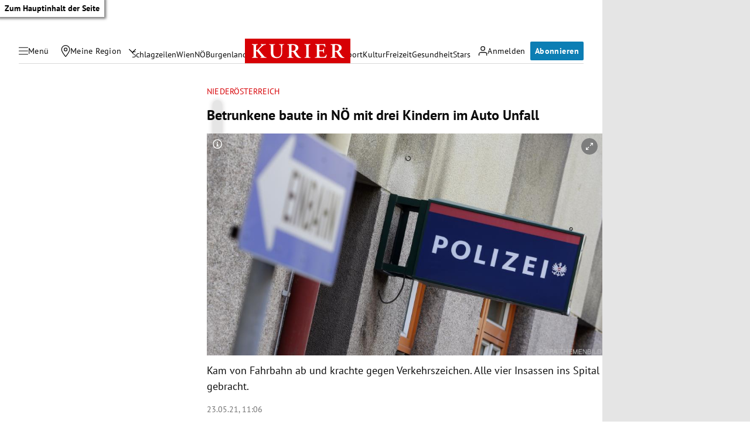

--- FILE ---
content_type: application/javascript; charset=utf-8
request_url: https://fundingchoicesmessages.google.com/f/AGSKWxUGad5A2kqekBjO-HZMZQp8NKHFsTq9eR_CwuUk0CkM8DwKIBJEHOgZFpSFaha-CfaOqK-Gqhf9nXbJ-GVKiLJN6t8egniH1PLBAWxANhDR7c3Xw_uvRrj_Gb7zPGJIZ-zFAkqhlg==?fccs=W251bGwsbnVsbCxudWxsLG51bGwsbnVsbCxudWxsLFsxNzY4OTQ3NjY0LDMwNjAwMDAwMF0sbnVsbCxudWxsLG51bGwsW251bGwsWzcsNl0sbnVsbCxudWxsLG51bGwsbnVsbCxudWxsLG51bGwsbnVsbCxudWxsLG51bGwsMV0sImh0dHBzOi8va3VyaWVyLmF0L2Nocm9uaWsvbmllZGVyb2VzdGVycmVpY2gvYmV0cnVua2VuZS1iYXV0ZS1pbi1ub2UtbWl0LWRyZWkta2luZGVybi1pbS1hdXRvLXVuZmFsbC80MDEzOTA0MzkiLG51bGwsW1s4LCI5b0VCUi01bXFxbyJdLFs5LCJlbi1VUyJdLFsxNiwiWzEsMSwxXSJdLFsxOSwiMiJdLFsxNywiWzBdIl0sWzI0LCIiXSxbMjksImZhbHNlIl1dXQ
body_size: 105
content:
if (typeof __googlefc.fcKernelManager.run === 'function') {"use strict";this.default_ContributorServingResponseClientJs=this.default_ContributorServingResponseClientJs||{};(function(_){var window=this;
try{
var qp=function(a){this.A=_.t(a)};_.u(qp,_.J);var rp=function(a){this.A=_.t(a)};_.u(rp,_.J);rp.prototype.getWhitelistStatus=function(){return _.F(this,2)};var sp=function(a){this.A=_.t(a)};_.u(sp,_.J);var tp=_.ed(sp),up=function(a,b,c){this.B=a;this.j=_.A(b,qp,1);this.l=_.A(b,_.Pk,3);this.F=_.A(b,rp,4);a=this.B.location.hostname;this.D=_.Fg(this.j,2)&&_.O(this.j,2)!==""?_.O(this.j,2):a;a=new _.Qg(_.Qk(this.l));this.C=new _.dh(_.q.document,this.D,a);this.console=null;this.o=new _.mp(this.B,c,a)};
up.prototype.run=function(){if(_.O(this.j,3)){var a=this.C,b=_.O(this.j,3),c=_.fh(a),d=new _.Wg;b=_.hg(d,1,b);c=_.C(c,1,b);_.jh(a,c)}else _.gh(this.C,"FCNEC");_.op(this.o,_.A(this.l,_.De,1),this.l.getDefaultConsentRevocationText(),this.l.getDefaultConsentRevocationCloseText(),this.l.getDefaultConsentRevocationAttestationText(),this.D);_.pp(this.o,_.F(this.F,1),this.F.getWhitelistStatus());var e;a=(e=this.B.googlefc)==null?void 0:e.__executeManualDeployment;a!==void 0&&typeof a==="function"&&_.To(this.o.G,
"manualDeploymentApi")};var vp=function(){};vp.prototype.run=function(a,b,c){var d;return _.v(function(e){d=tp(b);(new up(a,d,c)).run();return e.return({})})};_.Tk(7,new vp);
}catch(e){_._DumpException(e)}
}).call(this,this.default_ContributorServingResponseClientJs);
// Google Inc.

//# sourceURL=/_/mss/boq-content-ads-contributor/_/js/k=boq-content-ads-contributor.ContributorServingResponseClientJs.en_US.9oEBR-5mqqo.es5.O/d=1/exm=ad_blocking_detection_executable,kernel_loader,loader_js_executable/ed=1/rs=AJlcJMwtVrnwsvCgvFVyuqXAo8GMo9641A/m=cookie_refresh_executable
__googlefc.fcKernelManager.run('\x5b\x5b\x5b7,\x22\x5b\x5bnull,\\\x22kurier.at\\\x22,\\\x22AKsRol-kA_Rvn_x5Y68wumcIe3p2DKX0LFUQ8dHNh5eD_x7YGK6ihehymqp4byWIyMMVo1rxj7lv9ad92QR57-3kDUqo9p2l1ysKJF9gXI2M1Q0bwsPazcxbKVx7PAhSx185PWxjyN2oVS8s299URpiexfO_4FKktw\\\\u003d\\\\u003d\\\x22\x5d,null,\x5b\x5bnull,null,null,\\\x22https:\/\/fundingchoicesmessages.google.com\/f\/AGSKWxV6fHbux8a0C_i2TEfk6XFHiM86PHqEGlJ8bCeZvoatqg4FrSGeR-OkLKUfokAenmqpwEC51RnhZSsse6VyaXTj1GI-Lhn43MplGtH3DJ_XkhP60J9VxHWOrpKn4qe6kQxOhDfpVg\\\\u003d\\\\u003d\\\x22\x5d,null,null,\x5bnull,null,null,\\\x22https:\/\/fundingchoicesmessages.google.com\/el\/AGSKWxVWsixPOkkeY2Nux8tftN-mpBgffug3KF5yYbSvQNZIdqBzkQMkNkJwnZplj95eD_3k2JSkffFcpYkrqWEBVNcKPzl_8hTIJR7o8iEfHjL5QNONITtcLBnbiq4Q5yhV-o4pkiwf1w\\\\u003d\\\\u003d\\\x22\x5d,null,\x5bnull,\x5b7,6\x5d,null,null,null,null,null,null,null,null,null,1\x5d\x5d,\x5b3,1\x5d\x5d\x22\x5d\x5d,\x5bnull,null,null,\x22https:\/\/fundingchoicesmessages.google.com\/f\/AGSKWxWMkBQbZjHp4rE1FBjYRSNBdhqWRSJGReBMFtqtc_N43Nz89dYyKfDktmo9utOJCK5iw0cotlJZEH2gzWKdyK2qsRbFdemcki9tR0lh89eWsoQQ-Y9V7WMRRZ-kD0NMtaZCAaGqsA\\u003d\\u003d\x22\x5d\x5d');}

--- FILE ---
content_type: application/javascript; charset=utf-8
request_url: https://fundingchoicesmessages.google.com/f/AGSKWxVtV5r683WKUD15-VOrucFBB3g8m1oM2uNfCAWsDZxuUql8B_NuDRWmkRPiU4ZGAEW-yP9x_9kIYkWQ-bKI-JxEIw_jZfUUdG9l6N9uta29_OuIeqoR2b1QeAW2Eet1WsCSEDjsRj_NsmigSesbfhEWCOKny5qcRI1wgHwDvfTwnQ7-s7FyFBnc-dSE/_/img/ad._720x90./ad-pub./ads-blogs-/adstyle.
body_size: -1292
content:
window['95a4e61a-6cde-4d34-aeeb-e25c4721038d'] = true;